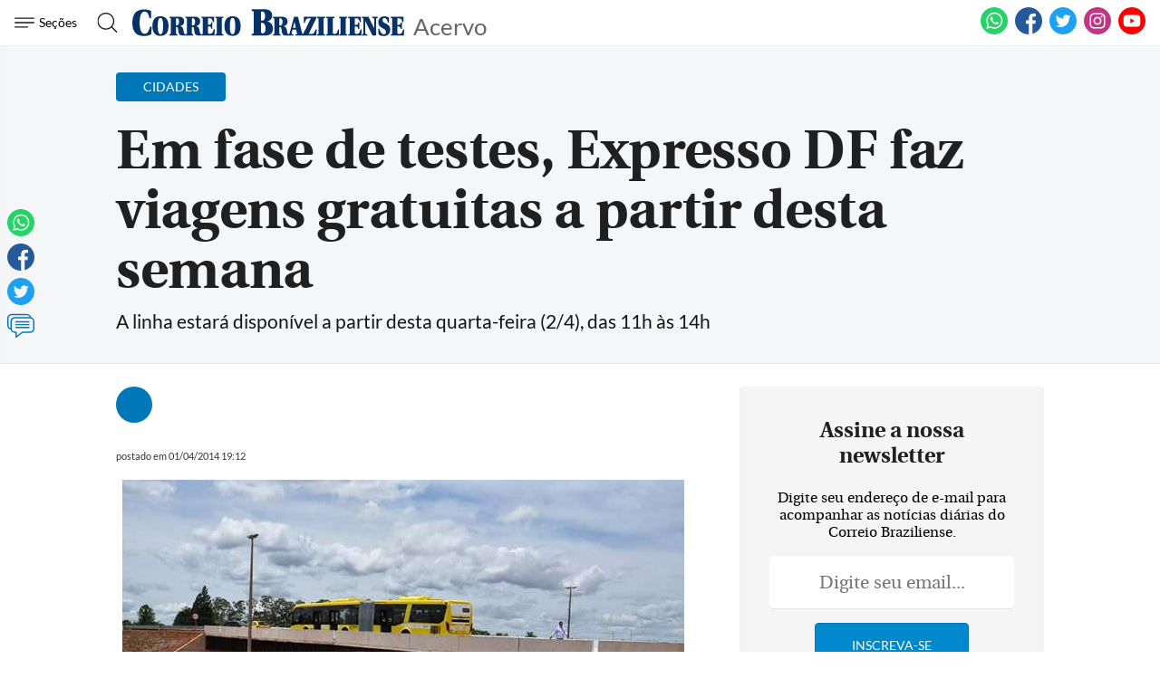

--- FILE ---
content_type: text/html; charset=utf-8
request_url: https://www.google.com/recaptcha/api2/aframe
body_size: 266
content:
<!DOCTYPE HTML><html><head><meta http-equiv="content-type" content="text/html; charset=UTF-8"></head><body><script nonce="UXfKML-gg7bggdRdlksH2A">/** Anti-fraud and anti-abuse applications only. See google.com/recaptcha */ try{var clients={'sodar':'https://pagead2.googlesyndication.com/pagead/sodar?'};window.addEventListener("message",function(a){try{if(a.source===window.parent){var b=JSON.parse(a.data);var c=clients[b['id']];if(c){var d=document.createElement('img');d.src=c+b['params']+'&rc='+(localStorage.getItem("rc::a")?sessionStorage.getItem("rc::b"):"");window.document.body.appendChild(d);sessionStorage.setItem("rc::e",parseInt(sessionStorage.getItem("rc::e")||0)+1);localStorage.setItem("rc::h",'1769727046678');}}}catch(b){}});window.parent.postMessage("_grecaptcha_ready", "*");}catch(b){}</script></body></html>

--- FILE ---
content_type: application/javascript; charset=utf-8
request_url: https://fundingchoicesmessages.google.com/f/AGSKWxUSOnbOzU3DI61lmOugmF0SEto1U8HwP7GkuCFCYEgUhdVuZ2QRLKfq7fGedW51Hq35nXjGYJdrV6UJdMc-bAS5uFCn26TnPSxC3BOVLjh872XPW0nhEJxjxJbeNNlKf-PAWyZFS2qbR1qZchRU4WVOjt9iZjCQu4kJCpvTZQsehxDZKQ7TYLAB91Vm/_/exads-/adtvideo./assets/ads-/stocksad./digg_ads_
body_size: -1287
content:
window['a0f8ecd4-a101-4121-9c29-1dcf50b3910c'] = true;